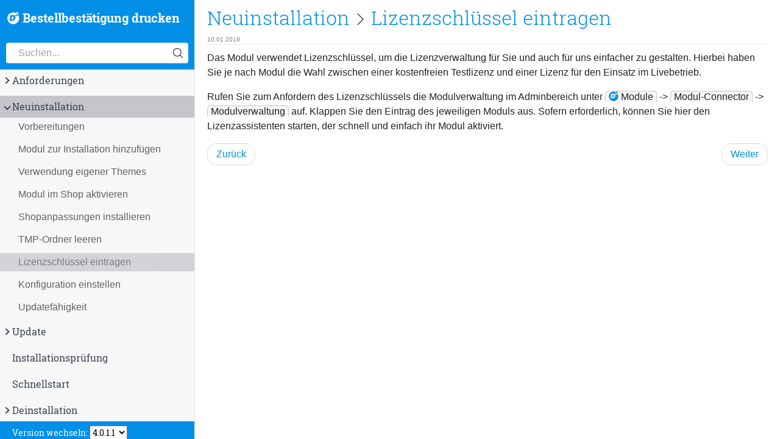

--- FILE ---
content_type: text/html; charset=UTF-8
request_url: https://docs.oxidmodule.com/Bestellbestaetigung_drucken/4.0.1.1/installation/Neuinstallation/Lizenz_eintragen.html
body_size: 2516
content:
<!DOCTYPE html>
<html class="no-js" lang="de">
<head>
    <title>Lizenzschlüssel eintragen -  Bestellbestätigung drucken</title>
        <meta name="description" content="">
    <meta name="author" content="D³ Data Development">
    <meta charset="UTF-8">
    <meta http-equiv="X-UA-Compatible" content="IE=edge">

    <link rel="icon" href="../../themes/d3/img/favicon.png" type="image/x-icon">

    <!-- Mobile -->
    <meta name="apple-mobile-web-app-capable" content="yes" />
    <meta name="viewport" content="width=device-width, initial-scale=1.0">

    <!-- Font -->
    
    <!-- CSS -->
    <link href='../../themes/d3/css/theme-blue.min.css' rel='stylesheet' type='text/css'><link href='../../themes/d3/css/d3.css' rel='stylesheet' type='text/css'>
            <!-- Tipue Search -->
        <link href="../../tipuesearch/tipuesearch.css" rel="stylesheet">
    
    <!--[if lt IE 9]>
    <script src="../../themes/d3/js/html5shiv-3.7.3.min.js"></script>
    <![endif]-->
</head>
<body class=" ">
<div class="Columns content">
    <aside class="Columns__left Collapsible">
        <button type="button" class="Button Collapsible__trigger">
            <span class="Collapsible__trigger__bar"></span>
            <span class="Collapsible__trigger__bar"></span>
            <span class="Collapsible__trigger__bar"></span>
        </button>

        <a class="Brand" href="../../index.html"><i class='fab fa-d3 d3fa-color-blue'></i> Bestellbestätigung drucken</a>

    <div class="Search">
        <svg class="Search__icon" xmlns="http://www.w3.org/2000/svg" viewBox="0 0 451 451">
            <path d="M447.05 428l-109.6-109.6c29.4-33.8 47.2-77.9 47.2-126.1C384.65 86.2 298.35 0 192.35 0 86.25 0 .05 86.3.05 192.3s86.3 192.3 192.3 192.3c48.2 0 92.3-17.8 126.1-47.2L428.05 447c2.6 2.6 6.1 4 9.5 4s6.9-1.3 9.5-4c5.2-5.2 5.2-13.8 0-19zM26.95 192.3c0-91.2 74.2-165.3 165.3-165.3 91.2 0 165.3 74.2 165.3 165.3s-74.1 165.4-165.3 165.4c-91.1 0-165.3-74.2-165.3-165.4z"/>
        </svg>
        <input type="search" id="tipue_search_input" class="Search__field" placeholder="Suchen..." autocomplete="on"
               results=25 autosave=text_search>
    </div>

        <div class="Collapsible__content">
            <!-- Navigation -->
            <ul class='Nav'><li class='Nav__item  has-children'><a href="../../installation/Anforderungen/Systemanforderungen.html" class="folder"><i class="Nav__arrow">&nbsp;</i>Anforderungen</a><ul class='Nav'><li class='Nav__item '><a href="../../installation/Anforderungen/Systemanforderungen.html">Systemanforderungen</a></li><li class='Nav__item '><a href="../../installation/Anforderungen/Vorbereitungen.html">Vorbereitungen</a></li></ul></li><li class='Nav__item Nav__item--open has-children'><a href="../../installation/Neuinstallation/index.html" class="folder"><i class="Nav__arrow">&nbsp;</i>Neuinstallation</a><ul class='Nav'><li class='Nav__item '><a href="../../installation/Neuinstallation/Vorbereitung.html">Vorbereitungen</a></li><li class='Nav__item '><a href="../../installation/Neuinstallation/Modul_hinzufuegen.html">Modul zur Installation hinzufügen</a></li><li class='Nav__item '><a href="../../installation/Neuinstallation/Verwendung_eigener_Themes.html">Verwendung eigener Themes</a></li><li class='Nav__item '><a href="../../installation/Neuinstallation/Modul_im_Shop_aktivieren.html">Modul im Shop aktivieren</a></li><li class='Nav__item '><a href="../../installation/Neuinstallation/Shopanpassungen_installieren.html">Shopanpassungen installieren</a></li><li class='Nav__item '><a href="../../installation/Neuinstallation/TMP-Ordner_leeren.html">TMP-Ordner leeren</a></li><li class='Nav__item Nav__item--active'><a href="../../installation/Neuinstallation/Lizenz_eintragen.html">Lizenzschlüssel eintragen</a></li><li class='Nav__item '><a href="../../installation/Neuinstallation/Konfiguration_einstellen.html">Konfiguration einstellen</a></li><li class='Nav__item '><a href="../../installation/Neuinstallation/Updatefaehigkeit.html">Updatefähigkeit</a></li></ul></li><li class='Nav__item  has-children'><a href="../../installation/Update/Modul_deaktivieren.html" class="folder"><i class="Nav__arrow">&nbsp;</i>Update</a><ul class='Nav'><li class='Nav__item '><a href="../../installation/Update/Modul_deaktivieren.html">Modul deaktivieren</a></li><li class='Nav__item '><a href="../../installation/Update/Paketquelle_entfernen.html">Paketquelle entfernen</a></li><li class='Nav__item '><a href="../../installation/Update/Dateien_erneuern.html">Dateien erneuern</a></li><li class='Nav__item '><a href="../../installation/Update/Modulinformationen_aktualisieren.html">Modulinformationen aktualisieren</a></li><li class='Nav__item '><a href="../../installation/Update/Shopanpassungen_installieren.html">Shopanpassungen installierren</a></li><li class='Nav__item '><a href="../../installation/Update/TMP-Ordner_leeren.html">TMP-Ordner leeren</a></li><li class='Nav__item '><a href="../../installation/Update/Lizenzschluessel_aktualisieren.html">Lizenzschlüssel aktualisieren</a></li><li class='Nav__item '><a href="../../installation/Update/Erweiterungen_anpassen.html">Erweiterungen anpassen</a></li></ul></li><li class='Nav__item '><a href="../../installation/Installationspruefung.html">Installationsprüfung</a></li><li class='Nav__item '><a href="../../installation/Schnellstart.html">Schnellstart</a></li><li class='Nav__item  has-children'><a href="../../installation/Deinstallation/Modulerweiterungen_deaktivieren_und_entfernen.html" class="folder"><i class="Nav__arrow">&nbsp;</i>Deinstallation</a><ul class='Nav'><li class='Nav__item '><a href="../../installation/Deinstallation/Modulerweiterungen_deaktivieren_und_entfernen.html">Modulerweiterungen deaktivieren und entfernen</a></li><li class='Nav__item '><a href="../../installation/Deinstallation/Modul_deaktivieren.html">Modul deaktivieren</a></li><li class='Nav__item '><a href="../../installation/Deinstallation/Modul_aus_der_Installation_entfernen.html">Modul aus der Installation entfernen</a></li><li class='Nav__item '><a href="../../installation/Deinstallation/Dateien_loeschen.html">Dateien löschen</a></li><li class='Nav__item '><a href="../../installation/Deinstallation/Datenbank_bereinigen.html">Datenbank bereinigen</a></li><li class='Nav__item '><a href="../../installation/Deinstallation/TMP-Ordner_leeren.html">TMP-Ordner leeren</a></li></ul></li></ul>
            <div class='versionselector'>Version wechseln: 
<select onchange="window.location.href=this.options[this.selectedIndex].value" size="1">

<option value="/Bestellbestaetigung_drucken/5.0.1.0" >5.0.1.0</option><option value="/Bestellbestaetigung_drucken/5.0.0.0" >5.0.0.0</option><option value="/Bestellbestaetigung_drucken/4.0.1.1" selected="selected">4.0.1.1</option><option value="/Bestellbestaetigung_drucken/4.0.1.0" >4.0.1.0</option></select></div>


            <div class="Links">
                                    <hr/>
                                            <a href="https://www.oxidmodule.com" target="_blank">Shop</a>
                        <br />
                                            <a href="https://blog.oxidmodule.com" target="_blank">Blog</a>
                        <br />
                                            <a href="https://index.html/" target="_blank">Dokumentationen</a>
                        <br />
                                            <a href="https://faq.oxidmodule.com" target="_blank">FAQ</a>
                        <br />
                                            <a href="https://support.shopmodule.com/" target="_blank">D³ Support-Center</a>
                        <br />
                                            <a href="https://www.oxidmodule.com/kontakt" target="_blank">Kontakt</a>
                        <br />
                                            <a href="https://www.oxidmodule.com/impressum" target="_blank">Impressum</a>
                        <br />
                                                </div>

            
                
                        </div>
    </aside>
    <div class="Columns__right Columns__right--full">
        <div class="Columns__right__content">
            <div class="doc_content">
                <article class="Page">

    <div class="Page__header">
        <h1><a href="../../installation/Neuinstallation/index.html">Neuinstallation</a> <svg class="Page__header--separator" xmlns="http://www.w3.org/2000/svg" viewBox="0 0 477.175 477.175"><path d="M360.73 229.075l-225.1-225.1c-5.3-5.3-13.8-5.3-19.1 0s-5.3 13.8 0 19.1l215.5 215.5-215.5 215.5c-5.3 5.3-5.3 13.8 0 19.1 2.6 2.6 6.1 4 9.5 4 3.4 0 6.9-1.3 9.5-4l225.1-225.1c5.3-5.2 5.3-13.8.1-19z"/></svg> <a href="../../installation/Neuinstallation/Lizenz_eintragen.html">Lizenzschlüssel eintragen</a></h1>
                <span class="ModifiedDate">
                        10.01.2019        </span>
                    </div>

    <div class="s-content">
        <p>Das Modul verwendet Lizenzschlüssel, um die Lizenzverwaltung für Sie und auch für uns einfacher zu gestalten. Hierbei haben Sie je nach Modul die Wahl zwischen einer kostenfreien Testlizenz und einer Lizenz für den Einsatz im Livebetrieb.</p>
<p>Rufen Sie zum Anfordern des Lizenzschlüssels die Modulverwaltung im Adminbereich unter <span class="navi_element"><i class='fab fa-d3 d3fa-color-blue'></i> Module</span> -&gt; <span class="navi_element">Modul-Connector</span> -&gt; <span class="navi_element">Modulverwaltung</span> auf. Klappen Sie den Eintrag des jeweiligen Moduls aus. Sofern erforderlich, können Sie hier den Lizenzassistenten starten, der schnell und einfach ihr Modul aktiviert.</p>
    </div>

        <nav>
        <ul class="Pager">
            <li class=Pager--prev><a href="../../installation/Neuinstallation/TMP-Ordner_leeren.html">Zurück</a></li>            <li class=Pager--next><a href="../../installation/Neuinstallation/Konfiguration_einstellen.html">Weiter</a></li>        </ul>
    </nav>
    </article>

            </div>
        </div>
    </div>
</div>


<!-- JS -->
<script src="../../themes/d3/js/jquery-1.11.3.min.js"></script><script src="../../themes/d3/js/highlight.pack.js"></script><script src="../../themes/d3/js/daux.js"></script><script src="../../themes/d3/js/fontawesome-all.js"></script>
    <!-- Tipue Search -->
    <script type="text/javascript" src="../../tipuesearch/tipuesearch.js"></script>

    <script>
        window.onunload = function(){}; // force $(document).ready to be called on back/forward navigation in firefox
        $(function() {
            tipuesearch({
                'base_url': '../../'
            });
        });
    </script>

</body>
</html>


--- FILE ---
content_type: text/css
request_url: https://docs.oxidmodule.com/Bestellbestaetigung_drucken/4.0.1.1/themes/d3/css/theme-blue.min.css
body_size: 5373
content:
/*!
 * DAUX.IO
 * https://dauxio.github.io/
 * MIT License
 */
/*! normalize.css v4.1.1 | MIT License | github.com/necolas/normalize.css */
html{font-family:sans-serif;-ms-text-size-adjust:100%;-webkit-text-size-adjust:100%}body{margin:0}article,aside,details,figcaption,figure,footer,header,main,menu,nav,section,summary{display:block}audio,canvas,progress,video{display:inline-block}audio:not([controls]){display:none;height:0}progress,sub,sup{vertical-align:baseline}[hidden],template{display:none}a{background-color:transparent;-webkit-text-decoration-skip:objects}a:active,a:hover{outline-width:0}abbr[title]{border-bottom:none;-webkit-text-decoration:underline dotted;-moz-text-decoration:underline dotted;text-decoration:underline dotted}b,strong{font-weight:bolder}dfn{font-style:italic}h1{font-size:2em;margin:.67em 0}mark{background-color:#ff0;color:#000}small{font-size:80%}sub,sup{font-size:75%;line-height:0;position:relative}sub{bottom:-.25em}sup{top:-.5em}img{border-style:none}svg:not(:root){overflow:hidden}code,kbd,pre,samp{font-family:monospace,monospace;font-size:1em}figure{margin:1em 40px}hr{-webkit-box-sizing:content-box;-moz-box-sizing:content-box;box-sizing:content-box;height:0}button,input,select,textarea{font:inherit;margin:0}optgroup{font-weight:700}button,hr,input{overflow:visible}button,select{text-transform:none}[type=reset],[type=submit],button,html [type=button]{-webkit-appearance:button}[type=button]::-moz-focus-inner,[type=reset]::-moz-focus-inner,[type=submit]::-moz-focus-inner,button::-moz-focus-inner{border-style:none;padding:0}[type=button]:-moz-focusring,[type=reset]:-moz-focusring,[type=submit]:-moz-focusring,button:-moz-focusring{outline:1px dotted ButtonText}fieldset{border:1px solid silver;margin:0 2px;padding:.35em .625em .75em}legend{color:inherit;display:table;max-width:100%;white-space:normal}textarea{overflow:auto}[type=checkbox],[type=radio],legend{-webkit-box-sizing:border-box;-moz-box-sizing:border-box;box-sizing:border-box;padding:0}[type=number]::-webkit-inner-spin-button,[type=number]::-webkit-outer-spin-button{height:auto}[type=search]{-webkit-appearance:textfield;outline-offset:-2px}[type=search]::-webkit-search-cancel-button,[type=search]::-webkit-search-decoration{-webkit-appearance:none}::-webkit-input-placeholder{color:inherit;opacity:.54}::-webkit-file-upload-button{-webkit-appearance:button;font:inherit}
/*! Generated by Font Squirrel (https://www.fontsquirrel.com) */
@font-face{font-family:"Roboto Slab";font-style:normal;font-weight:300;src:url(../fonts/robotoslab-light.eot);src:url(../fonts/robotoslab-light.eot?#iefix) format("embedded-opentype"),url(../fonts/robotoslab-light.woff2) format("woff2"),url(../fonts/robotoslab-light.woff) format("woff"),url(../fonts/robotoslab-light.ttf) format("truetype"),url(../fonts/robotoslab-light.svg#roboto_slablight) format("svg");unicode-range:U+0000-00FF,U+0131,U+0152-0153,U+02C6,U+02DA,U+02DC,U+2000-206F,U+2074,U+20AC,U+2212,U+2215}@font-face{font-family:"Roboto Slab";font-style:normal;font-weight:400;src:url(../fonts/robotoslab-regular.eot);src:url(../fonts/robotoslab-regular.eot?#iefix) format("embedded-opentype"),url(../fonts/robotoslab-regular.woff2) format("woff2"),url(../fonts/robotoslab-regular.woff) format("woff"),url(../fonts/robotoslab-regular.ttf) format("truetype"),url(../fonts/robotoslab-regular.svg#roboto_slabregular) format("svg");unicode-range:U+0000-00FF,U+0131,U+0152-0153,U+02C6,U+02DA,U+02DC,U+2000-206F,U+2074,U+20AC,U+2212,U+2215}@font-face{font-family:"Roboto Slab";font-style:normal;font-weight:700;src:url(../fonts/robotoslab-bold.eot);src:url(../fonts/robotoslab-bold.eot?#iefix) format("embedded-opentype"),url(../fonts/robotoslab-bold.woff2) format("woff2"),url(../fonts/robotoslab-bold.woff) format("woff"),url(../fonts/robotoslab-bold.ttf) format("truetype"),url(../fonts/robotoslab-bold.svg#roboto_slabbold) format("svg");unicode-range:U+0000-00FF,U+0131,U+0152-0153,U+02C6,U+02DA,U+02DC,U+2000-206F,U+2074,U+20AC,U+2212,U+2215}*,:after,:before{-webkit-box-sizing:border-box;-moz-box-sizing:border-box;box-sizing:border-box}body{margin:0;padding:0}html{font-size:14px}@media (min-width:850px){html{font-size:16px}}body,html{height:100%;background-color:#fff;color:#222}.Columns__left{background-color:#f7f7f7}.Columns__right__content{padding:10px;background-color:#fff}.Collapsible__content,.s-content pre code:after,.s-content pre code:before{display:none}.Collapsible__trigger{margin:12px;padding:7px 10px;background-color:transparent;border:0;float:right;background-image:none;-webkit-filter:none;filter:none;-webkit-box-shadow:none;box-shadow:none}.Collapsible__trigger__bar{display:block;width:18px;height:2px;margin-top:2px;margin-bottom:3px;background-color:#82becd}.Collapsible__trigger:hover{background-color:#82becd;-webkit-box-shadow:none;box-shadow:none}.Collapsible__trigger:hover .Collapsible__trigger__bar{background-color:#3f4657}@media screen and (min-width:769px){body{background-color:#82becd}.Navbar{position:fixed;z-index:1030;width:100%}.Collapsible__trigger{display:none!important}.Collapsible__content{display:block!important}.Columns{height:100%}.Columns:after,.Columns:before{content:" ";display:table}.Columns:after{clear:both}.Columns__left,.Columns__right{position:relative;min-height:1px;float:left;overflow:auto;height:100%}.Columns__left{width:25%;border-right:1px solid #e7e7e9;overflow-x:hidden}.Columns__right{width:75%}.Columns__right__content{padding:0 20px 20px;min-height:100%}}body{line-height:1.5;font-family:-apple-system,".SFNSText-Regular","San Francisco","Roboto","Segoe UI","Helvetica Neue","Lucida Grande",Arial,sans-serif;-webkit-font-feature-settings:"kern" 1,"kern";-moz-font-feature-settings:"kern" 1,"kern";font-feature-settings:"kern" 1,"kern";-webkit-font-kerning:normal;font-kerning:normal;-webkit-font-smoothing:antialiased;-moz-osx-font-smoothing:grayscale}h1,h2,h3,h4,h5,h6{font-family:"Roboto Slab",-apple-system,".SFNSText-Regular","San Francisco","Roboto","Segoe UI","Helvetica Neue","Lucida Grande",Arial,sans-serif;font-weight:300}.s-content h1,.s-content h2,.s-content h3,.s-content h4,.s-content h5,.s-content h6{cursor:text;line-height:1.4em;margin:2em 0 .5em}.s-content h1 code,.s-content h1 tt,.s-content h2 code,.s-content h2 tt,.s-content h3 code,.s-content h3 tt,.s-content h4 code,.s-content h4 tt,.s-content h5 code,.s-content h5 tt,.s-content h6 code,.s-content h6 tt{font-size:inherit}.s-content h1 i,.s-content h2 i,.s-content h3 i,.s-content h4 i,.s-content h5 i,.s-content h6 i{font-size:.7em}.s-content h1 p,.s-content h2 p,.s-content h3 p,.s-content h4 p,.s-content h5 p,.s-content h6 p{margin-top:0}.s-content h1{margin-top:0;font-size:21.881px;font-size:1.563rem}.s-content h2{font-size:17.5px;font-size:1.25rem}.s-content h3{font-size:14px;font-size:1rem}.s-content h4,.s-content h5,.s-content h6,.s-content small{font-size:10.5px;font-size:.75rem}.s-content a{text-decoration:underline}.s-content p{margin-bottom:1.3em}.s-content ol,.s-content ul{padding-left:2em}.s-content ul p,.s-content ul ul{margin:0}.s-content dl{padding:0}.s-content dl dt{font-weight:700;font-style:italic;padding:0;margin:15px 0 5px}.s-content dl dt:first-child{padding:0}.s-content dl dd{margin:0 0 15px;padding:0 15px}.s-content blockquote{margin:.75em 2em;padding:.5em 1em;font-style:italic;border-left:.25em solid #3f4657}.s-content blockquote cite{font-style:italic}.s-content blockquote cite:before{content:"\2014";padding-right:.5em}.s-content table{width:100%;padding:0;margin-bottom:1em;border-collapse:collapse;font-size:10.5px;font-size:.75rem}.s-content table+table{margin-top:1em}.s-content table tr{border-top:1px solid #eee;background-color:#fff;margin:0;padding:0}.s-content table tr:nth-child(2n){background-color:#f2f3f3}.s-content table th{font-weight:700;border:1px solid #bdc1c4;background:#d7dadb;margin:0;padding:.5em}.s-content table td{border:1px solid #d7dadb;margin:0;padding:.5em}.s-content blockquote>:first-child,.s-content dl dd>:first-child,.s-content dl dt>:first-child,.s-content ol>:first-child,.s-content table td>:first-child,.s-content table th>:first-child,.s-content ul>:first-child{margin-top:0}.s-content blockquote>:last-child,.s-content dl dd>:last-child,.s-content dl dt>:last-child,.s-content ol>:last-child,.s-content table td>:last-child,.s-content table th>:last-child,.s-content ul>:last-child{margin-bottom:0}.s-content img{max-width:100%;display:block;margin:0 auto}.s-content code{font-family:Monaco,Menlo,Consolas,"Lucida Console","Courier New",monospace;padding-top:1.4px;padding-top:.1rem;padding-bottom:1.4px;padding-bottom:.1rem;background:#fafafa;border:1px solid #bdc1c4;border-radius:4px;-webkit-box-shadow:0 1px 1px rgba(0,0,0,.125);box-shadow:0 1px 1px rgba(0,0,0,.125)}.s-content code:after,.s-content code:before{letter-spacing:-.2em;content:"\00a0"}.s-content pre{background:#fdf6e3;color:#657b83;line-height:1.5em;overflow:auto;border:0;border-radius:0;padding:.75em 2em;margin:0 -20px 20px}.s-content pre code{margin:0;padding:0;white-space:pre;-webkit-box-shadow:none;box-shadow:none}.s-content pre code,.s-content pre tt{background-color:transparent;border:0}.s-content ins,.s-content u{text-decoration:none;border-bottom:1px solid #222}.s-content del a,.s-content ins a,.s-content u a{color:inherit}@media (min-width:1150px){.Columns__right--float .Columns__right__content{height:100%;overflow:auto;padding:0!important;background-color:transparent!important;position:relative}.Columns__right--float .Columns__right__content article{width:100%;min-height:100%;overflow:auto;position:relative;z-index:1}.Columns__right--float .Columns__right__content article:before{content:"";width:50%;min-height:100%;overflow:auto;background-color:#fff;display:block;margin:0;position:absolute;z-index:-1}.Columns__right--float .Page__header,.Columns__right--float .Pager,.Columns__right--float .s-content blockquote,.Columns__right--float .s-content dl,.Columns__right--float .s-content h2,.Columns__right--float .s-content h3,.Columns__right--float .s-content h4,.Columns__right--float .s-content h5,.Columns__right--float .s-content h6,.Columns__right--float .s-content hr,.Columns__right--float .s-content ol,.Columns__right--float .s-content p,.Columns__right--float .s-content table,.Columns__right--float .s-content ul{float:left;clear:left;width:47%;margin-left:1.5%;margin-right:1.5%}.Columns__right--float .s-content table{background-color:#fff;white-space:normal}.Columns__right--float .s-content table code,.Columns__right--float .s-content table pre{white-space:normal}.Columns__right--float .s-content blockquote:before,.Columns__right--float .s-content dl:before,.Columns__right--float .s-content h2:before,.Columns__right--float .s-content h3:before,.Columns__right--float .s-content h4:before,.Columns__right--float .s-content h5:before,.Columns__right--float .s-content h6:before,.Columns__right--float .s-content hr:before,.Columns__right--float .s-content ol:before,.Columns__right--float .s-content p:before,.Columns__right--float .s-content ul:before{width:100%;height:10px;display:block;clear:both}.Columns__right--float .s-content blockquote p,.Columns__right--float .s-content blockquote pre{float:none;display:block}.Columns__right--float .s-content blockquote dl,.Columns__right--float .s-content blockquote h2,.Columns__right--float .s-content blockquote h3,.Columns__right--float .s-content blockquote h4,.Columns__right--float .s-content blockquote h5,.Columns__right--float .s-content blockquote h6,.Columns__right--float .s-content blockquote hr,.Columns__right--float .s-content blockquote ol,.Columns__right--float .s-content blockquote ul,.Columns__right--float .s-content dl dl,.Columns__right--float .s-content dl h2,.Columns__right--float .s-content dl h3,.Columns__right--float .s-content dl h4,.Columns__right--float .s-content dl h5,.Columns__right--float .s-content dl h6,.Columns__right--float .s-content dl hr,.Columns__right--float .s-content dl ol,.Columns__right--float .s-content dl p,.Columns__right--float .s-content dl pre,.Columns__right--float .s-content dl ul,.Columns__right--float .s-content h2 dl,.Columns__right--float .s-content h2 h2,.Columns__right--float .s-content h2 h3,.Columns__right--float .s-content h2 h4,.Columns__right--float .s-content h2 h5,.Columns__right--float .s-content h2 h6,.Columns__right--float .s-content h2 hr,.Columns__right--float .s-content h2 ol,.Columns__right--float .s-content h2 p,.Columns__right--float .s-content h2 pre,.Columns__right--float .s-content h2 ul,.Columns__right--float .s-content h3 dl,.Columns__right--float .s-content h3 h2,.Columns__right--float .s-content h3 h3,.Columns__right--float .s-content h3 h4,.Columns__right--float .s-content h3 h5,.Columns__right--float .s-content h3 h6,.Columns__right--float .s-content h3 hr,.Columns__right--float .s-content h3 ol,.Columns__right--float .s-content h3 p,.Columns__right--float .s-content h3 pre,.Columns__right--float .s-content h3 ul,.Columns__right--float .s-content h4 dl,.Columns__right--float .s-content h4 h2,.Columns__right--float .s-content h4 h3,.Columns__right--float .s-content h4 h4,.Columns__right--float .s-content h4 h5,.Columns__right--float .s-content h4 h6,.Columns__right--float .s-content h4 hr,.Columns__right--float .s-content h4 ol,.Columns__right--float .s-content h4 p,.Columns__right--float .s-content h4 pre,.Columns__right--float .s-content h4 ul,.Columns__right--float .s-content h5 dl,.Columns__right--float .s-content h5 h2,.Columns__right--float .s-content h5 h3,.Columns__right--float .s-content h5 h4,.Columns__right--float .s-content h5 h5,.Columns__right--float .s-content h5 h6,.Columns__right--float .s-content h5 hr,.Columns__right--float .s-content h5 ol,.Columns__right--float .s-content h5 p,.Columns__right--float .s-content h5 pre,.Columns__right--float .s-content h5 ul,.Columns__right--float .s-content h6 dl,.Columns__right--float .s-content h6 h2,.Columns__right--float .s-content h6 h3,.Columns__right--float .s-content h6 h4,.Columns__right--float .s-content h6 h5,.Columns__right--float .s-content h6 h6,.Columns__right--float .s-content h6 hr,.Columns__right--float .s-content h6 ol,.Columns__right--float .s-content h6 p,.Columns__right--float .s-content h6 pre,.Columns__right--float .s-content h6 ul,.Columns__right--float .s-content hr dl,.Columns__right--float .s-content hr h2,.Columns__right--float .s-content hr h3,.Columns__right--float .s-content hr h4,.Columns__right--float .s-content hr h5,.Columns__right--float .s-content hr h6,.Columns__right--float .s-content hr hr,.Columns__right--float .s-content hr ol,.Columns__right--float .s-content hr p,.Columns__right--float .s-content hr pre,.Columns__right--float .s-content hr ul,.Columns__right--float .s-content ol dl,.Columns__right--float .s-content ol h2,.Columns__right--float .s-content ol h3,.Columns__right--float .s-content ol h4,.Columns__right--float .s-content ol h5,.Columns__right--float .s-content ol h6,.Columns__right--float .s-content ol hr,.Columns__right--float .s-content ol ol,.Columns__right--float .s-content ol p,.Columns__right--float .s-content ol pre,.Columns__right--float .s-content ol ul,.Columns__right--float .s-content p dl,.Columns__right--float .s-content p h2,.Columns__right--float .s-content p h3,.Columns__right--float .s-content p h4,.Columns__right--float .s-content p h5,.Columns__right--float .s-content p h6,.Columns__right--float .s-content p hr,.Columns__right--float .s-content p ol,.Columns__right--float .s-content p p,.Columns__right--float .s-content p pre,.Columns__right--float .s-content p ul,.Columns__right--float .s-content ul dl,.Columns__right--float .s-content ul h2,.Columns__right--float .s-content ul h3,.Columns__right--float .s-content ul h4,.Columns__right--float .s-content ul h5,.Columns__right--float .s-content ul h6,.Columns__right--float .s-content ul hr,.Columns__right--float .s-content ul ol,.Columns__right--float .s-content ul p,.Columns__right--float .s-content ul pre,.Columns__right--float .s-content ul ul{width:auto;float:none;display:block}.Columns__right--float .s-content hr{border-color:#ddd}.Columns__right--float .s-content blockquote p,.Columns__right--float .s-content blockquote pre,.Columns__right--float .s-content li p,.Columns__right--float .s-content li pre{width:100%}.Columns__right--float .s-content pre{float:left;clear:right;width:50%;border:0;border-left:10px solid #fff;margin:0 0 10px;padding:0}.Columns__right--float .s-content pre code{padding:0 .5em}}a{text-decoration:none;color:#82becd}a.Link--external:after{content:" " url([data-uri])}a.Link--broken{color:red}p{margin:0 0 1em}hr{clear:both;margin:1em 0;border:0;border-top:1px solid #ddd}.Button{display:inline-block;text-align:center;vertical-align:middle;-ms-touch-action:manipulation;touch-action:manipulation;cursor:pointer;background-image:none;border:1px solid transparent;white-space:nowrap;border-radius:4px}.Button--small{font-size:12px;line-height:1.5;border-radius:3px}.Button--default{color:#333;background-color:#fff;border-color:#ccc}.Button--default.Button--active{color:#333;background-color:#e6e6e6;border-color:#adadad}.ButtonGroup{position:relative;display:inline-block;vertical-align:middle}.ButtonGroup .Button+.Button{margin-left:-1px}.ButtonGroup>.Button{position:relative;float:left}.ButtonGroup>.Button:focus,.ButtonGroup>.Button:hover{z-index:2}.ButtonGroup>.Button.Button--active,.ButtonGroup>.Button:active{z-index:3}.ButtonGroup>.Button:not(:first-child):not(:last-child){border-radius:0}.ButtonGroup>.Button:first-child{margin-left:0}.ButtonGroup>.Button:first-child:not(:last-child){border-bottom-right-radius:0;border-top-right-radius:0}.ButtonGroup>.Button:last-child:not(:first-child){border-bottom-left-radius:0;border-top-left-radius:0}.Brand,.Navbar{background-color:#3f4657}.Brand{display:block;padding:.75em .6em;font-size:17.5px;font-size:1.25rem;text-shadow:none;font-family:"Roboto Slab",-apple-system,".SFNSText-Regular","San Francisco","Roboto","Segoe UI","Helvetica Neue","Lucida Grande",Arial,sans-serif;font-weight:700;color:#82becd}.Navbar{height:50px;-webkit-box-shadow:0 1px 5px rgba(0,0,0,.25);box-shadow:0 1px 5px rgba(0,0,0,.25);margin-bottom:0}.Navbar .Brand{float:left;line-height:20px;height:50px}.CodeToggler{padding:0 20px}.CodeToggler__text{font-size:12px;line-height:1.5;padding:6px 10px 6px 0;display:inline-block;vertical-align:middle}.Nav,.Page__header h1{margin:0;padding:0}.Nav__arrow{display:inline-block;position:relative;width:16px;margin-left:-16px}.Nav__arrow:before{position:absolute;display:block;content:"";margin:-.25em 0 0 -.4em;left:50%;top:50%;width:.5em;height:.5em;border-right:.15em solid #3f4657;border-top:.15em solid #3f4657;-webkit-transform:rotate(45deg);-ms-transform:rotate(45deg);transform:rotate(45deg);-webkit-transition-duration:.3s;-o-transition-duration:.3s;transition-duration:.3s}.Nav__item,.Nav__item a{display:block}.Nav__item a{margin:0;padding:6px 15px 6px 20px;font-family:"Roboto Slab",-apple-system,".SFNSText-Regular","San Francisco","Roboto","Segoe UI","Helvetica Neue","Lucida Grande",Arial,sans-serif;font-weight:400;text-shadow:none}.Nav__item a:hover{color:#3f4657;text-shadow:none}.Nav .Nav{display:none;margin-left:15px}.Nav .Nav .Nav__item a{margin:0 0 0 -15px;padding:3px 30px;font-family:-apple-system,".SFNSText-Regular","San Francisco","Roboto","Segoe UI","Helvetica Neue","Lucida Grande",Arial,sans-serif;color:#222;opacity:.7}.Nav .Nav .Nav__item a:hover{opacity:1}.Nav .Nav .Nav__item--active a,.Nav__item a{color:#3f4657}.Nav__item a:hover,.Nav__item--active>a,.Nav__item--open>a{background-color:#c5c5cb}.Nav__item--open>.Nav{display:block}.Nav__item--open>a>.Nav__arrow:before{margin-left:-.25em;-webkit-transform:rotate(135deg);-ms-transform:rotate(135deg);transform:rotate(135deg)}.Page__header{margin:0 0 10px;padding:0;border-bottom:1px solid #eee}.Page__header:after,.Page__header:before{content:" ";display:table}.Page__header:after{clear:both}.Page__header h1{line-height:57px}.Page__header--separator{height:.6em}.Page__header a,ul.TableOfContents a{text-decoration:none}.Page__header .EditOn,.Page__header .ModifiedDate{float:left;font-size:10px;color:gray}.Page__header .EditOn{float:right}.Links,.PoweredBy,.Twitter{padding:0 20px}.Links a{font-family:"Roboto Slab",-apple-system,".SFNSText-Regular","San Francisco","Roboto","Segoe UI","Helvetica Neue","Lucida Grande",Arial,sans-serif;font-weight:400;color:#3f4657;line-height:2em}.PoweredBy{font-size:10.5px;font-size:.75rem}.Search{position:relative}.Search__field{display:block;width:100%;height:34px;padding:6px 30px 6px 20px;color:#555;border-width:0 0 1px;border-bottom:1px solid #ccc;background:#fff;-webkit-transition:border-color ease-in-out .15s;-o-transition:border-color ease-in-out .15s;transition:border-color ease-in-out .15s}.Search__field:focus{border-color:#82becd;outline:0}.Search__icon{position:absolute;right:9px;top:9px;width:16px;height:16px}.Navbar .Search{float:right;margin:8px 20px}.Navbar .Search__field{-webkit-box-shadow:inset 0 1px 1px rgba(0,0,0,.075);box-shadow:inset 0 1px 1px rgba(0,0,0,.075);border-width:0;border-radius:4px;padding-left:10px}.TableOfContentsContainer__title{border-bottom:4px solid #efefef;margin-bottom:0!important}.TableOfContentsContainer__content>.TableOfContents{margin-top:0}ul.TableOfContents{float:none;font-size:16px;padding-left:1.5em;border-left:6px solid #efefef}ul.TableOfContents p{margin-bottom:0}ul.TableOfContents .TableOfContents{border-left-width:0}.Columns__right--full .TableOfContentsContainer{float:right;min-width:300px;max-width:25%;padding-left:1em}.Columns__right--full .TableOfContentsContainer .TableOfContentsContainer__content>.TableOfContents{border-right:2px solid #efefef}.Columns__right--full .TableOfContentsContainer .TableOfContents{list-style-type:none;padding-left:0}.Columns__right--full .TableOfContentsContainer a{display:block;border-bottom:1px solid #ddd;padding:.2em 0}.Columns__right--full .TableOfContentsContainer li a{padding-left:.75em}.Columns__right--full .TableOfContentsContainer li li a{padding-left:1.5em}.Columns__right--full .TableOfContentsContainer li li li a{padding-left:2.25em}.Columns__right--full .TableOfContentsContainer li li li li a{padding-left:3em}.Pager{padding-left:0;margin:1em 0;list-style:none;text-align:center}.Pager:after,.Pager:before{content:" ";display:table}.Pager,.Pager:after{clear:both}.Pager li{display:inline}.Pager li>a{display:inline-block;padding:5px 14px;background-color:#fff;border:1px solid #ddd;border-radius:15px}.Pager li>a:focus,.Pager li>a:hover{text-decoration:none;background-color:#eee}.Pager--next>a{float:right}.Pager--prev>a{float:left}.Checkbox{position:relative;display:block;padding-left:30px;cursor:pointer}.Checkbox input{position:absolute;z-index:-1;opacity:0}.Checkbox__indicator{position:absolute;top:50%;left:0;width:20px;height:20px;margin-top:-10px;background:#e6e6e6}.Checkbox__indicator:after{position:absolute;display:none;content:""}.Checkbox input:focus~.Checkbox__indicator,.Checkbox:hover input~.Checkbox__indicator{background:#ccc}.Checkbox input:checked~.Checkbox__indicator{background:#3f4657}.Checkbox input:checked~.Checkbox__indicator:after{display:block}.Checkbox input:checked:focus~.Checkbox__indicator,.Checkbox:hover input:not([disabled]):checked~.Checkbox__indicator{background:#82becd}.Checkbox input:disabled~.Checkbox__indicator{pointer-events:none;opacity:.6;background:#e6e6e6}.Checkbox .Checkbox__indicator:after{top:4px;left:8px;width:5px;height:10px;-webkit-transform:rotate(45deg);-ms-transform:rotate(45deg);transform:rotate(45deg);border:solid #fff;border-width:0 2px 2px 0}.Checkbox input:disabled~.Checkbox__indicator:after{border-color:#7b7b7b}.Collapsible__content{padding-bottom:14px;padding-bottom:1rem}.Hidden{display:none}.Container{margin-right:auto;margin-left:auto}.Container--inner{width:80%;margin:0 auto}@media (min-width:1200px){.Container{width:1170px}}@media (min-width:992px){.Container{width:970px}}@media (min-width:769px){.Container{width:750px}}@media (min-width:1200px){.Container{width:1170px}}.Homepage{padding-top:60px!important;background-color:#82becd;border-radius:0;border:0;color:#3f4657;overflow:hidden;padding-bottom:0;margin-bottom:0;-webkit-box-shadow:none;box-shadow:none}.HomepageTitle h2{width:80%;font-size:30px;margin:20px auto;text-align:center}.HomepageImage img{display:block;max-width:80%;margin:0 auto;height:auto}.HomepageButtons{padding:20px 0;background-color:#c5c5cb;text-align:center}.HomepageButtons:after,.HomepageButtons:before{content:" ";display:table}.HomepageButtons:after{clear:both}.HomepageButtons .Button--hero{padding:20px 30px;border-radius:0;text-shadow:none;opacity:.8;margin:0 10px;text-transform:uppercase;border:5px solid #3f4657;font-family:"Roboto Slab",-apple-system,".SFNSText-Regular","San Francisco","Roboto","Segoe UI","Helvetica Neue","Lucida Grande",Arial,sans-serif;font-weight:700;background-image:none;-webkit-filter:none;filter:none;-webkit-box-shadow:none;box-shadow:none}@media (max-width:768px){.HomepageButtons .Button--hero{display:block;margin-bottom:10px}}.HomepageButtons .Button--hero:hover{opacity:1}.HomepageButtons .Button--hero.Button--secondary{background-color:#c5c5cb;color:#3f4657}.HomepageButtons .Button--hero.Button--primary{background-color:#3f4657;color:#f7f7f7}.HomepageContent{background-color:#fff;padding:40px 0}.HomepageContent ol li,.HomepageContent ul li{list-style:none;margin-bottom:.5em;position:relative}.HomepageContent ol li:before,.HomepageContent ul li:before{position:absolute;top:50%;left:-1.5em;content:"";width:0;height:0;border:.5em solid transparent;border-left:.5em solid #82becd;float:left;display:block;margin-top:-.5em}.HomepageContent .HeroText,.HomepageFooter__links li a{font-size:16px;font-family:"Roboto Slab",-apple-system,".SFNSText-Regular","San Francisco","Roboto","Segoe UI","Helvetica Neue","Lucida Grande",Arial,sans-serif}.HomepageContent .HeroText{margin-bottom:20px;font-weight:300;line-height:1.4}@media (min-width:769px){.HomepageContent{padding:40px 20px}.HomepageContent .HeroText{font-size:21px}.HomepageContent .Row{margin:0 -15px}.HomepageContent .Row__half,.HomepageContent .Row__quarter,.HomepageContent .Row__third{float:left;position:relative;min-height:1px;padding-left:15px;padding-right:15px}.HomepageContent .Row__third{width:33.333333%}.HomepageContent .Row__half{width:50%}.HomepageContent .Row__quarter{width:25%}}.HomepageFooter{background-color:#3f4657;color:#82becd;border:0;-webkit-box-shadow:none;box-shadow:none}.HomepageFooter:after,.HomepageFooter:before{content:" ";display:table}.HomepageFooter:after{clear:both}@media (max-width:768px){.HomepageFooter{padding:0 20px;text-align:center}.HomepageFooter .HomepageFooter__links{padding-left:0;list-style-type:none}}@media (min-width:769px){.HomepageFooter .HomepageFooter__links{float:left}.HomepageFooter .HomepageFooter__twitter{float:right}}.HomepageFooter__links,.HomepageFooter__twitter{margin:40px 0}.HomepageFooter__links li a{line-height:32px;font-weight:700}.HomepageFooter__links li a:hover{text-decoration:underline}.HomepageFooter .Twitter{margin-bottom:20px}.hljs{display:block;overflow-x:auto;padding:.5em;background:#fdf6e3;color:#657b83}.hljs-comment,.hljs-quote{color:#93a1a1}.hljs-addition,.hljs-keyword,.hljs-selector-tag{color:#859900}.hljs-doctag,.hljs-literal,.hljs-meta .hljs-meta-string,.hljs-number,.hljs-regexp,.hljs-string{color:#2aa198}.hljs-name,.hljs-section,.hljs-selector-class,.hljs-selector-id,.hljs-title{color:#268bd2}.hljs-attr,.hljs-attribute,.hljs-class .hljs-title,.hljs-template-variable,.hljs-type,.hljs-variable{color:#b58900}.hljs-bullet,.hljs-link,.hljs-meta,.hljs-meta .hljs-keyword,.hljs-selector-attr,.hljs-selector-pseudo,.hljs-subst,.hljs-symbol{color:#cb4b16}.hljs-built_in,.hljs-deletion{color:#dc322f}.hljs-formula{background:#eee8d5}.hljs-emphasis{font-style:italic}.hljs-strong{font-weight:700}
/*# sourceMappingURL=theme-blue.min.css.map */


--- FILE ---
content_type: text/css
request_url: https://docs.oxidmodule.com/Bestellbestaetigung_drucken/4.0.1.1/themes/d3/css/d3.css
body_size: 674
content:
.s-content table th{
    //background-color: #336ed6;
}

.Brand{
    color: #fff;
}

.s-content p {
    margin-bottom: 1.0em;
}

body,
.Homepage {
    background-color: #f7f7f7;
}

.HomepageFooter{
    color : #fff;
}

.HomepageFooter__links a{
    color : #fff;
}

.HomepageFooter__links li{
    color : #fff;
}

.SearchResults .SearchResults__url a,
a{
    color: #028fe8;
}

.s-content pre {
    background : #f5f5f5;
}

.svg-inline--fa.d3fa-color-blue, .fa.fa-d3color-blue {
    color: #028fe8;
}

.Navbar .svg-inline--fa.d3fa-color-blue, .Navbar .fa.fa-d3color-blue,
.Brand .svg-inline--fa.d3fa-color-blue, .Brand .fa.fa-d3color-blue{
    color: white;
}

.HomepageFooter__links li{
    float: left;
    min-width: 70px;
}

.HomepageFooter__links li a {
    padding-right: 40px;
}

blockquote.alert a {
    text-decoration: none !important;
    font-weight: 700;
}

blockquote.alert.alert-danger {
    color: #ce2c2c;
    background-color: #f2dede;
    border-color: #ce2c2c;

}

blockquote.alert.alert-danger a {
    color: #843534;
}

blockquote.alert.alert-warning {
    color: #e39c37;
    background-color: #fcf8e3;
    border-color: #e39c37;
}

blockquote.alert.alert-warning a {
    color: #66512c;
}

blockquote.alert.alert-info {
    color: #31708f;
    background-color: #d9edf7;
    border-color: #31708f;
}

blockquote.alert.alert-info a {
    color: #245269;
}

blockquote.alert.alert-success {
    color: #3c763d;
    background-color: #dff0d8;
    border-color: #d6e9c6;
}

blockquote.alert.alert-success a {
    color: #2b542c;
}

.s-content blockquote.alert svg {
    float: left;
    margin: 4px 12px 0 0;
}

.HomepageTitle .title,
.HomepageTitle .details {
    width: 80%;
    margin: 40px auto;
    max-width: 500px;
}

.HomepageTitle h2,
.HomepageTitle div {
    width: auto;
    margin: unset;
    text-align: left;
}

.HomepageTitle h2 {
    font-size: 43px;
}

.HomepageTitle div {
    font-size: 24px;
}

.HomepageTitle .details div {
    font-size: 15px;
}

aside .Links a {
    font-size: 14px;
}

.Navbar,
.Brand,
.Links,
.Columns__left.Collapsible {
    background-color: #028fe8;
}

.Navbar {
    height: auto;
    min-height: 50px;
    display: inline-table;
    width: 100%;
}

span.navi_element {
    border: 1px #c5c5cb;
    border-style: solid solid none;
    border-radius: 5px 5px 0 0;
    padding: 0 5px;
    background-color: #f7f7f7;
}

.Nav {
    background-color: #f7f7f7;
}

.Links a{
    color: #f7f7f7;
}

.Links a:hover {
    text-decoration: underline;
}

.Links hr {
    border-color: #028fe8;
}

.HomepageFooter,
.Search {
    background-color: #028fe8;
}

.Search {
    margin: 10px;
}

li {
    margin-bottom: 7px;
}

.Search__field {
    border-radius: 4px;
}

.versionselector {
    padding: 0 20px;
    font-family: "Roboto Slab",-apple-system,".SFNSText-Regular","San Francisco","Roboto","Segoe UI","Helvetica Neue","Lucida Grande",Arial,sans-serif;
    font-size: 14px;
    color: #f7f7f7;
}

@media (max-width:768px){
    .HomepageTitle h2 {
        font-size: 30px;
    }
}

@media (max-width:571px){
    .HomepageTitle h2 {
        font-size: 24px;
    }
}

--- FILE ---
content_type: text/css
request_url: https://docs.oxidmodule.com/Bestellbestaetigung_drucken/4.0.1.1/tipuesearch/tipuesearch.css
body_size: 472
content:
/*
Tipue Search 5.0
Copyright (c) 2015 Tipue
Tipue Search is released under the MIT License
http://www.tipue.com/search
*/

body.with-search {
    overflow: hidden;
}

.SearchResults {
    background: #fff;
    max-width: 650px;
    padding: 15px;
    margin: 0;

    z-index: 100;
    position:absolute;
    top: 0;
    left: 0;
    bottom: 0;

    overflow: auto;
}

.SearchResultsBackdrop {
    z-index: 90;

    width:100%;

    position:absolute;
    top: 0;
    left: 0;
    bottom: 0;

    background: #000;
    opacity: .6;
}


.homepage .SearchResults,
.homepage .SearchResultsBackdrop {
    top: 50px;
}

.homepage .SearchResults .Search__field {
    display: none;
}

.SearchResults .Search__field {
    width: 40%;
    float: left;
}

.SearchResults__warning {
    font-weight:300;
    font-size:15px;
    line-height: 1.6;
    color: #555;
    margin: 7px 0;
}

.SearchResults__warning a {
    color: #396;
    text-decoration: none;
}

.SearchResults__warning a:hover {
    color: #555;
}

.SearchResults__count {
    font-weight:300;
    font-size:15px;
    line-height: 1.7;
    color: #555;
}

.SearchResults__close {
    border: 0 transparent solid;
    background: none;

    float: right;
    font-size: 2em;
    cursor: pointer;
    padding: 0;
    margin: 0;
    line-height: .8em;
}

.SearchResults__title {
    font-weight:300;
    font-size:21px;
    line-height: 1.7;
    margin-top: 23px;
}

.SearchResults__title a {
    color: #333;
    text-decoration: none;
}

.SearchResults__title a:hover {
    color: #555;
}

.SearchResults__url {
    font-weight:300;
    font-size:14px;
    line-height: 1.9;
    word-wrap: break-word;
    hyphens: auto;
}

.SearchResults__url a {
    color: #396;
    text-decoration: none;
}

.SearchResults__url a:hover {
    color: #555;
}

.SearchResults__text {
    font-weight:300;
    font-size:15px;
    line-height: 1.6;
    color: #555;
    word-wrap: break-word;
    hyphens: auto;
    margin-top: 3px;
}

.SearchResults__debug {
    font-weight:300;
    font-size:13px;
    line-height: 1.6;
    color: #555;
    margin: 5px 0;
}

.SearchResults__highlight {
    color: #333;
    font-weight: 400;
}

.SearchResults__footer {
    margin: 51px 0 21px 0;
    padding: 0 10px;
}

.SearchResults__footer__links li {
    margin: 0 4px;
}

.SearchResults__footer__links li.current {
    display: inline-block;
    padding: 5px 14px;
    border-radius: 15px;

    color: #333;
    background: #f6f6f6;
    border: 1px solid #e2e2e2;
}


/* spinner */

@media (min-width: 650px) {
    .SearchResults {
        width: 650px;

        left: 50%;
        margin-left: -325px;
    }
}


--- FILE ---
content_type: application/javascript
request_url: https://docs.oxidmodule.com/Bestellbestaetigung_drucken/4.0.1.1/tipuesearch/tipuesearch.js
body_size: 3149
content:
/*
 Tipue Search 5.0
 Copyright (c) 2015 Tipue
 Tipue Search is released under the MIT License
 http://www.tipue.com/search
 */


(function ($) {

    var originalTitle = document.title;

    // Stop words (list from http://www.ranks.nl/stopwords)
    var tipuesearch_stop_words = ["a", "about", "above", "after", "again", "against", "all", "am", "an", "and", "any", "are", "aren't", "as", "at", "be", "because", "been", "before", "being", "below", "between", "both", "but", "by", "can't", "cannot", "could", "couldn't", "did", "didn't", "do", "does", "doesn't", "doing", "don't", "down", "during", "each", "few", "for", "from", "further", "had", "hadn't", "has", "hasn't", "have", "haven't", "having", "he", "he'd", "he'll", "he's", "her", "here", "here's", "hers", "herself", "him", "himself", "his", "how", "how's", "i", "i'd", "i'll", "i'm", "i've", "if", "in", "into", "is", "isn't", "it", "it's", "its", "itself", "let's", "me", "more", "most", "mustn't", "my", "myself", "no", "nor", "not", "of", "off", "on", "once", "only", "or", "other", "ought", "our", "ours", "ourselves", "out", "over", "own", "same", "shan't", "she", "she'd", "she'll", "she's", "should", "shouldn't", "so", "some", "such", "than", "that", "that's", "the", "their", "theirs", "them", "themselves", "then", "there", "there's", "these", "they", "they'd", "they'll", "they're", "they've", "this", "those", "through", "to", "too", "under", "until", "up", "very", "was", "wasn't", "we", "we'd", "we'll", "we're", "we've", "were", "weren't", "what", "what's", "when", "when's", "where", "where's", "which", "while", "who", "who's", "whom", "why", "why's", "with", "won't", "would", "wouldn't", "you", "you'd", "you'll", "you're", "you've", "your", "yours", "yourself", "yourselves"];

    // Internal strings
    var tipuesearch_string_one_result = '1 result';
    var tipuesearch_string_results = 'results';
    var tipuesearch_string_prev = 'Previous';
    var tipuesearch_string_next = 'Next';
    var tipuesearch_string_no_results = 'Nothing found';
    var tipuesearch_string_common_words_ignored = 'Common words are largely ignored';
    var tipuesearch_string_too_short = 'Search too short';
    var tipuesearch_string_one_character_or_more = 'Should be one character or more';
    var tipuesearch_string_should_be_x_or_more = 'Should be !min characters or more';

    // Main containers
    var tipue_container, tipue_backdrop;

    function getURLP(name) {
        return decodeURIComponent((new RegExp('[?|&]' + name + '=' + '([^&;]+?)(&|#|;|$)').exec(location.search) || [, ""])[1].replace(/\+/g, '%20')) || null;
    }

    function closeSearch() {
        document.title = originalTitle;

        $(document).off("keyup", keyUpHandler);

        $("body").removeClass("with-search");
        tipue_container.hide();
        tipue_backdrop.hide();
    }

    function keyUpHandler(e) {
        if (e.which == 27) { //escape
            closeSearch();
        }
    }

    function getSearchString(searchFor) {
        var standard = true;
        var hasStopWords = false;
        if ((searchFor.match("^\"") && searchFor.match("\"$")) || (searchFor.match("^'") && searchFor.match("'$"))) {
            standard = false;
        }

        if (standard) {
            var d_w = searchFor.split(' ');
            searchFor = '';
            for (var i = 0; i < d_w.length; i++) {
                var isStopWord = false;
                for (var f = 0; f < tipuesearch_stop_words.length; f++) {
                    if (d_w[i] == tipuesearch_stop_words[f]) {
                        isStopWord = true;
                        hasStopWords = true;
                    }
                }
                if (!isStopWord) {
                    searchFor = searchFor + ' ' + d_w[i];
                }
            }
            searchFor = $.trim(searchFor);
        } else {
            searchFor = searchFor.substring(1, searchFor.length - 1);
        }

        return {
            hasStopWords: hasStopWords,
            isStandard: standard,
            searchFor: searchFor
        };
    }

    function getScore(searchFor, page) {
        var score = 0;
        var pat = new RegExp(searchFor, 'gi');

        if (page.title.search(pat) != -1) {
            score += (20 * page.title.match(pat).length);
        }

        if (page.text.search(pat) != -1) {
            score += (20 * page.text.match(pat).length);
        }

        if (page.tags.search(pat) != -1) {
            score += (10 * page.tags.match(pat).length);
        }

        if (page.url.search(pat) != -1) {
            score += 20;
        }

        return score;
    }

    function makeResult(score, page, text) {
        return {
            "score": score,
            "title": page.title,
            "desc": text,
            "url": page.url
        }
    }

    window.tipuesearch = function (options) {
        var settings = $.extend(
            {
                'field': $('#tipue_search_input'),
                'show': 10,
                'showURL': true,
                'showTitleCount': true,
                'minimumLength': 3,
                'descriptiveWords': 25,
                'highlightTerms': true,
                'highlightEveryTerm': false,
                'contentLocation': 'tipuesearch/tipuesearch_content.json',
                'debug': false
            }, options);

        var tipuesearch_in = {
            pages: []
        };

        $.ajax(
            {
                dataType: "json",
                url: settings.base_url + settings.contentLocation,
                async: false
            })
            .done(
                function (json) {
                    tipuesearch_in = $.extend({}, json);
                });


        if (getURLP('q')) {
            settings.field.val(getURLP('q'));
            getTipueSearch(0, true);
        }

        settings.field.keyup(
            function (event) {
                if (event.keyCode == '13') {
                    getTipueSearch(0, true);
                }
            });


        function highlightText(search, text) {
            if (settings.highlightTerms) {
                var pattern = new RegExp('(' + search + ')', settings.highlightEveryTerm ? 'gi' : 'i');
                text = text.replace(pattern, "<span class=\"SearchResults__highlight\">$1</span>");
            }

            return text;
        }

        function getResults(searchFor, standard) {
            var found = [];

            if (standard) {
                var d_w = searchFor.split(' ');
                for (var i = 0; i < tipuesearch_in.pages.length; i++) {
                    var score = 0;
                    var text = tipuesearch_in.pages[i].text;
                    for (var f = 0; f < d_w.length; f++) {
                        if (d_w[f].match('^-')) {
                            var pat = new RegExp(d_w[f].substring(1), 'i');
                            if (tipuesearch_in.pages[i].title.search(pat) != -1 || tipuesearch_in.pages[i].text.search(pat) != -1 || tipuesearch_in.pages[i].tags.search(pat) != -1) {
                                score = 0;
                            }
                        } else {
                            score += getScore(d_w[f], tipuesearch_in.pages[i]);
                            text = highlightText(d_w[f], text);
                        }
                    }

                    if (score != 0) {
                        found.push(makeResult(score, tipuesearch_in.pages[i], text));
                    }
                }
            } else {
                for (var i = 0; i < tipuesearch_in.pages.length; i++) {
                    var score = getScore(searchFor, tipuesearch_in.pages[i]);
                    if (score != 0) {
                        found.push(makeResult(score, tipuesearch_in.pages[i], highlightText(searchFor, tipuesearch_in.pages[i].text)));
                    }
                }
            }

            found.sort(function (a, b) {
                return b.score - a.score
            });

            return found
        }

        function getTipueSearch(start, replace) {

            if (!tipue_container) {
                tipue_container = $(document.createElement("div"));
                tipue_container.addClass('SearchResults');
                document.body.appendChild(tipue_container.get(0));

                tipue_backdrop = $(document.createElement("div"));
                tipue_backdrop.addClass("SearchResultsBackdrop");
                document.body.appendChild(tipue_backdrop.get(0));

                tipue_container.on('click', '.SearchResults__close', closeSearch);
                tipue_container.on('click', '.SearchResults__footer__link', function () {
                    var id_v = $(this).attr('id');
                    var id_a = id_v.split('_');

                    getTipueSearch(parseInt(id_a[0]), id_a[1]);

                    tipue_container.scrollTop(0);
                });

                tipue_container.on('keyup paste', '.Search__field', function(event) {
                    settings.field.val($(this).val());

                    if (event.keyCode == '13') {
                        getTipueSearch(0, true);
                    }
                })
            }

            $(document).keyup(keyUpHandler);

            var output = '<input class="Search__field" placeholder="Search..." autocomplete="on" autosave="text_search" type="search" value="'+ settings.field.val() +'"><button class=SearchResults__close>&times;</button>';

            var search = getSearchString($.trim(settings.field.val().toLowerCase()));
            var searchFor = search.searchFor;

            if (searchFor.length >= settings.minimumLength) {
                var found = getResults(search.searchFor, search.isStandard);
                var counter = found.length;


                if (counter == 0) {
                    output += '<div class=SearchResults__warning>' + tipuesearch_string_no_results + '</div>';
                } else  {
                    if (settings.showTitleCount) {
                        document.title = '(' + counter + ') ' + originalTitle;
                    }

                    if (counter == 1) {
                        output += '<div class="SearchResults__count">' + tipuesearch_string_one_result + '</div>';
                    } else {
                        output += '<div class="SearchResults__count">' + counter + ' ' + tipuesearch_string_results + '</div>';
                    }

                    var l_o = 0;
                    for (var i = 0; i < found.length; i++) {
                        if (l_o >= start && l_o < settings.show + start) {
                            output += '<div class="SearchResults__title"><a href="' + settings.base_url + found[i].url + '"' + '>' + found[i].title + '</a></div>';

                            if (settings.debug) {
                                output += '<div class="SearchResults__debug">Score: ' + found[i].score + '</div>';
                            }

                            if (settings.showURL) {
                                var s_u = found[i].url.toLowerCase();
                                if (s_u.indexOf('http://') == 0) {
                                    s_u = s_u.slice(7);
                                }
                                output += '<div class="SearchResults__url"><a href="' + settings.base_url + found[i].url + '"' + '>' + s_u + '</a></div>';
                            }

                            if (found[i].desc) {
                                var t = found[i].desc;
                                var t_d = '';
                                var t_w = t.split(' ');
                                if (t_w.length < settings.descriptiveWords) {
                                    t_d = t;
                                } else {
                                    for (var f = 0; f < settings.descriptiveWords; f++) {
                                        t_d += t_w[f] + ' ';
                                    }
                                }
                                t_d = $.trim(t_d);
                                if (t_d.charAt(t_d.length - 1) != '.') {
                                    t_d += ' ...';
                                }
                                output += '<div class="SearchResults__text">' + t_d + '</div>';
                            }
                        }
                        l_o++;
                    }

                    if (counter > settings.show) {
                        var pages = Math.ceil(counter / settings.show);
                        var page = (start / settings.show);
                        output += '<div class="SearchResults__footer"><ul class="SearchResults__footer__links Pager">';

                        if (start > 0) {
                            output += '<li class="Pager--prev"><a class="SearchResults__footer__link" id="' + (start - settings.show) + '_' + replace + '">' + tipuesearch_string_prev + '</a></li>';
                        }

                        if (page <= 2) {
                            var p_b = pages;
                            if (pages > 3) {
                                p_b = 3;
                            }
                            for (var f = 0; f < p_b; f++) {
                                if (f == page) {
                                    output += '<li class="current">' + (f + 1) + '</li>';
                                } else {
                                    output += '<li><a class="SearchResults__footer__link" id="' + (f * settings.show) + '_' + replace + '">' + (f + 1) + '</a></li>';
                                }
                            }
                        } else {
                            var p_b = page + 2;
                            if (p_b > pages) {
                                p_b = pages;
                            }
                            for (var f = page - 1; f < p_b; f++) {
                                if (f == page) {
                                    output += '<li class="current">' + (f + 1) + '</li>';
                                } else {
                                    output += '<li><a class="SearchResults__footer__link" id="' + (f * settings.show) + '_' + replace + '">' + (f + 1) + '</a></li>';
                                }
                            }
                        }

                        if (page + 1 != pages) {
                            output += '<li class="Pager--next"><a class="SearchResults__footer__link" id="' + (start + settings.show) + '_' + replace + '">' + tipuesearch_string_next + '</a></li>';
                        }

                        output += '</ul></div>';
                    }
                }
            } else {
                if (search.hasStopWords) {
                    output += '<div class=SearchResults__warning>' + tipuesearch_string_no_results + '. ' + tipuesearch_string_common_words_ignored + '</div>';
                } else {
                    output += '<div class=SearchResults__warning>' + tipuesearch_string_too_short + '</div>';
                    if (settings.minimumLength == 1) {
                        output += '<div class=SearchResults__warning>' + tipuesearch_string_one_character_or_more + '</div>';
                    } else {
                        output += '<div class=SearchResults__warning>' + tipuesearch_string_should_be_x_or_more.replace("!min", settings.minimumLength) + '</div>';
                    }
                }
            }

            $("body").addClass("with-search").scrollTop(0);
            tipue_backdrop.show();
            tipue_container.scrollTop(0);
            tipue_container.show().html(output);
        }

    };

})(jQuery);
